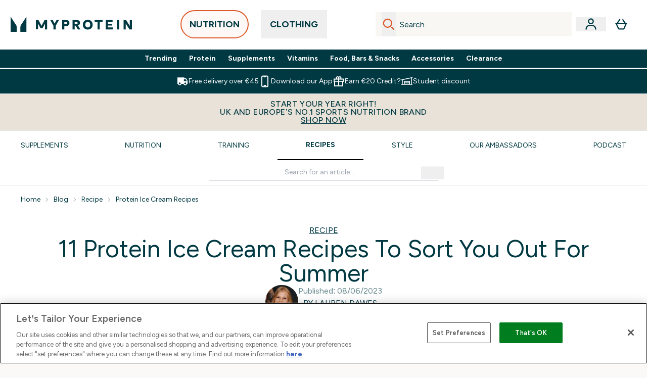

--- FILE ---
content_type: text/javascript; charset=utf-8
request_url: https://78wuobegq2.chat.digital.ringcentral.com/chat/11ef4a387f636f8581d1efef/status.js
body_size: 256
content:
var _internal_chatq = _internal_chatq || [];
_internal_chatq.push(["_registerStatus",{"validity":10,"triggers":{"6761aa8636d6a000085b3ec8":{"activation_probability":1.0}}}]);
